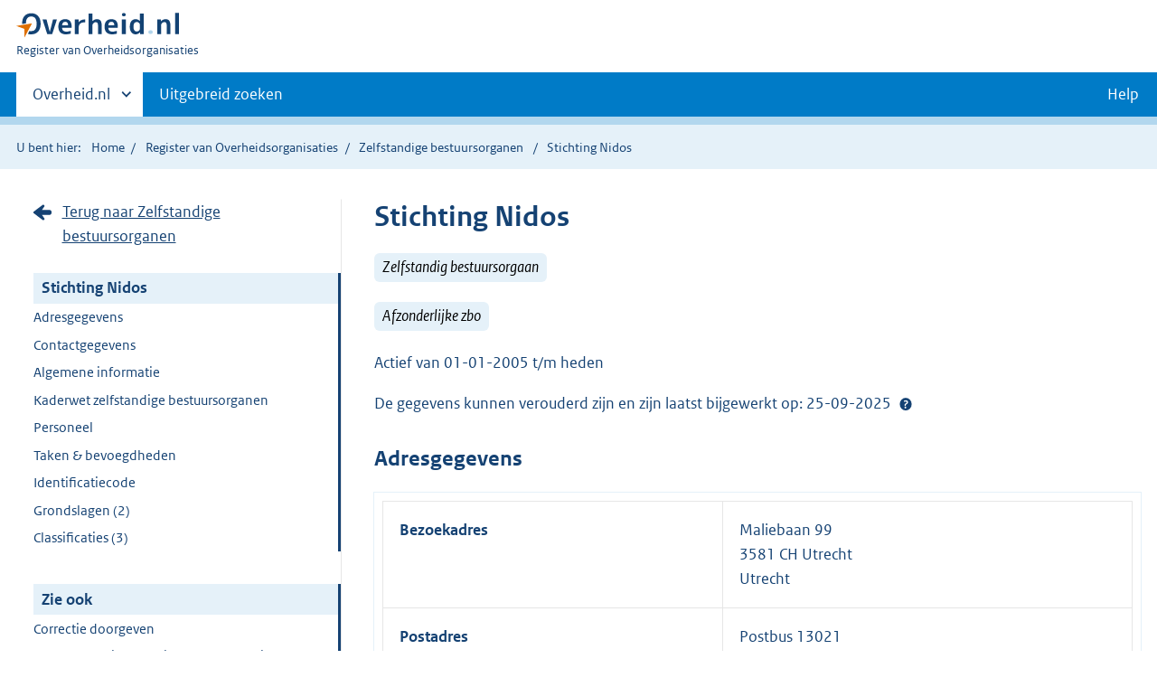

--- FILE ---
content_type: text/html;charset=UTF-8
request_url: https://organisaties.overheid.nl/28212557/Stichting_Nidos/
body_size: 9048
content:
<!DOCTYPE html>
<html lang="nl" prefix="og: https://ogp.me/ns#">
<head>
	
	<title>Contactgegevens Stichting Nidos | Overheid.nl</title>
	<meta property="og:title" content="Contactgegevens Stichting Nidos | Overheid.nl"/>
	<meta content="Register van Overheidsorganisaties" property="og:site_name"/>
	<meta
		content="Het Register van Overheidsorganisaties bevat de namen, adressen en andere contactgegevens van de Nederlandse overheidsorganisaties. Ook de persoonsgegevens van (voornamelijk) leidinggevende personen binnen de Nederlandse overheid zijn opgenomen."
		property="og:description"
	/>
	<meta property="og:url" content="https://organisaties.overheid.nl/28212557/Stichting_Nidos"/>
	<meta property="og:image" content="https://organisaties.overheid.nl/28212557/Stichting_Nidosstatic/onl/images/Register_van_Overheidsorganisaties_1200x630.png"/>
	<meta content="article" property="og:type"/>
	<meta property="og:article:modified_time" content="2025-09-25T10:06:10Z"/>
	
	
		
		<meta charset="UTF-8">
		<meta content="IE=edge" http-equiv="X-UA-Compatible">
		<meta content="width=device-width,initial-scale=1" name="viewport">
		<script>
			document.documentElement.className = 'has-js';
		</script>

		<link rel="stylesheet" href="/static/onl/css/kpm/index.css" type="text/css">
		<link rel="stylesheet" href="/static/onl/css/main.css" title="complib main">
		<link rel="stylesheet" href="/static/onl/css/print.css">
		<link rel="stylesheet" href="/static/onl/css/rio.css">
		<link rel="shortcut icon" href="/static/onl/images/favicon.ico" type="image/vnd.microsoft.icon">

		
			<meta name="DCTERMS.identifier" content="https://organisaties.overheid.nl/28212557/Stichting_Nidos">
		
		<meta name="DCTERMS.title" content="Contactgegevens Stichting Nidos | Overheid.nl">
		<meta content="overzichtspagina" name="DCTERMS.type">
		<meta
			content="Het Register van Overheidsorganisaties bevat de namen, adressen en andere contactgegevens van de Nederlandse overheidsorganisaties. Ook de persoonsgegevens van (voornamelijk) leidinggevende personen binnen de Nederlandse overheid zijn opgenomen."
			name="DCTERMS.description"
		>
		<meta content="nl-NL" name="DCTERMS.language">
		<meta content="Ministerie van Binnenlandse Zaken en Koninkrijksrelaties" name="DCTERMS.authority">
		<meta content="Ministerie van Binnenlandse Zaken en Koninkrijksrelaties" name="DCTERMS.creator">
		
			<meta name="DCTERMS.modified" title="XSD.dateTime" content="2025-09-25T10:06:10Z">
		
		
			<meta name="DCTERMS.temporal" title="DCTERMS.Period" content="start=18-07-2018;">
		
		<meta content="Nederland" name="DCTERMS.spatial">
		<meta content="CC0 1.0 Universal" name="DCTERMS.rights">
		
	

	
	

</head>

<body>

	
	
	
	
		<script>
			(function (window, document, dataLayerName, id) {
				window[dataLayerName] = window[dataLayerName] || [], window[dataLayerName].push({
					start: (new Date).getTime(),
					event: "stg.start"
				});
				var scripts = document.getElementsByTagName('script')[0], tags = document.createElement('script');

				function stgCreateCookie(a, b, c) {
					var d = "";
					if (c) {
						var e = new Date;
						e.setTime(e.getTime() + 24 * c * 60 * 60 * 1e3), d = "; expires=" + e.toUTCString()
					}
					document.cookie = a + "=" + b + d + "; path=/"
				}

				var isStgDebug = (window.location.href.match("stg_debug") || document.cookie.match("stg_debug")) && !window.location.href.match("stg_disable_debug");
				stgCreateCookie("stg_debug", isStgDebug ? 1 : "", isStgDebug ? 14 : -1);
				var qP = [];
				dataLayerName !== "dataLayer" && qP.push("data_layer_name=" + dataLayerName), isStgDebug && qP.push("stg_debug");
				var qPString = qP.length > 0 ? ("?" + qP.join("&")) : "";
				tags.async = !0, tags.src = "https://koop.piwik.pro/containers/" + id + ".js" + qPString, scripts.parentNode.insertBefore(tags, scripts);
				!function (a, n, i) {
					a[n] = a[n] || {};
					for (var c = 0; c < i.length; c++) !function (i) {
						a[n][i] = a[n][i] || {}, a[n][i].api = a[n][i].api || function () {
							var a = [].slice.call(arguments, 0);
							"string" == typeof a[0] && window[dataLayerName].push({
								event: n + "." + i + ":" + a[0],
								parameters: [].slice.call(arguments, 1)
							})
						}
					}(i[c])
				}(window, "ppms", ["tm", "cm"]);
			})(window, document, 'dataLayer', '1a96e6f9-01b9-4565-8580-046a1491ea57');
		</script>
	



<div class="skiplinks">
	<a href="#content">Direct naar de inhoud</a>
</div>
<header class="header">
	<div class="header__start">
		<div class="container">
			<button
				aria-controls="nav" aria-expanded="false" class="hidden-desktop button button--icon-hamburger"
				data-handler="toggle-nav" type="button"
			>Menu
			</button>
			<div class="logo ">
				<a href="https://www.overheid.nl/"><img
					alt="Logo Overheid.nl, ga naar de startpagina"
					height="28" src="/static/onl/images/logo.svg"
					width="180"
				></a>
				<p class="logo__you-are-here"><span class="visually-hidden">U bent nu hier: </span>
					<span>Register van Overheidsorganisaties</span>
				</p>
			</div>
		</div>
	</div>

	<nav class="header__nav header__nav--closed" id="nav">
		<h2 class="visually-hidden">Primaire navigatie</h2>
		<div class="container">
			<ul class="header__primary-nav list list--unstyled">
				<li class="hidden-mobile"><a
					data-decorator="init-toggle-other-sites" data-handler="toggle-other-sites"
					href="#other-sites"
				><span class="visually-hidden">Andere sites binnen </span>Overheid.nl</a>
				</li>
				
					<li><a class="" href="https://www.overheid.nl/zoeken/contactgegevens-overheden-uitgebreid/">Uitgebreid zoeken</a></li>
				
				<li><a class="button secondary" role="button" href="https://www.overheid.nl/help/overheidsorganisaties">Help</a></li>
			</ul>

			<a
				class="hidden-desktop" data-decorator="init-toggle-other-sites" data-handler="toggle-other-sites"
				href="#other-sites"
			><span class="visually-hidden">Andere sites binnen </span>Overheid.nl</a>
		</div>
	</nav>
</header>

<div class="header__more" id="other-sites">
	<div class="container columns">
		<div>
			<h2>Berichten over uw buurt</h2>
			<p>Zoals vergunningen, bouwplannen en lokale regelgeving.</p>
			<ul class="list list--linked">
				<li><a href="https://overheid.nl/berichten-over-uw-buurt/rondom-uw-woonadres">Rondom uw woonadres</a></li>
				<li><a href="https://overheid.nl/berichten-over-uw-buurt">Rondom een zelfgekozen adres</a></li>
			</ul>
		</div>
		<div>
			<h2>Dienstverlening</h2>
			<p>Zoals belastingen, uitkeringen en subsidies.</p>
			<ul class="list list--linked">
				<li><a href="https://www.overheid.nl/dienstverlening">Naar dienstverlening</a></li>
			</ul>
		</div>
		<div>
			<h2>Beleid &amp; regelgeving</h2>
			<p>Officiële publicaties van de overheid.</p>
			<ul class="list list--linked">
				<li><a href="https://www.overheid.nl/beleid-en-regelgeving">Naar beleid &amp; regelgeving</a></li>
			</ul>
		</div>
		<div>
			<h2>Contactgegevens overheden</h2>
			<p>Adressen en contactpersonen van overheidsorganisaties.</p>
			<ul class="list list--linked">
				<li><a href="/">Naar overheidsorganisaties</a></li>
			</ul>
		</div>
	</div>
</div>


	<div class="row row--page-opener">
		<div class="container">
			<div class="breadcrumb">
				
	<p>U bent hier:</p>
	<ol>
		<li><a href="https://www.overheid.nl/">Home</a></li>
		<li><a href="/">Register van Overheidsorganisaties</a></li>
		
			
			
				
				<li>
					<a
						href="/Zelfstandige_bestuursorganen"
					>Zelfstandige bestuursorganen</a>
				</li>
				
			
		
		
		
			<li>Stichting Nidos</li>
		
		
	</ol>

			</div>
		</div>
	</div>



<div data-decorator="init-scroll-chapter" role="main" class="container columns columns--sticky-sidebar row">
	<div
		class="columns--sticky-sidebar__sidebar" data-decorator="stick-sidebar add-mobile-foldability"
		data-roo-element="organisation-sidebar"
		id="toggleable-1"
	>
		<div>
			<p>
				
					<a
						class="icon--backlink"
						href="/Zelfstandige_bestuursorganen/"
					>Terug naar Zelfstandige bestuursorganen</a>
				
			</p>
			<ul class="nav-sub">
				<li class="nav-sub__item is-active">
					<a aria-current="page" class="nav-sub__link is-active" href="#">
						
							Stichting Nidos
						
						
						
		
			
		
	
					</a>
					<ul class="nav-sub__sub">
						
							
								
									<li class="nav-sub__sub-item"><a
										class="nav-sub__sub-link" href="#adresgegevens" data-roo-selector="nav-adresgegevens"
									>Adresgegevens</a></li>
								
							
						
						
						
							
								
									<li class="nav-sub__sub-item"><a
										class="nav-sub__sub-link" href="#contactgegevens" data-roo-selector="nav-contactgegevens"
									>Contactgegevens</a></li>
								
							
						
						
						
							
							
							
							
							
							
							
						
						
							
						
						
							<li class="nav-sub__sub-item"><a
								class="nav-sub__sub-link" href="#algemeen-organisatie" data-roo-selector="nav-algemene-informatie"
							>Algemene informatie</a></li>
						
						
						
							
						
						
							
								
									
									
										<li class="nav-sub__sub-item"><a
											class="nav-sub__sub-link" href="#kaderwet-zbo" data-roo-selector="nav-kaderwet-zbo"
										>Kaderwet zelfstandige bestuursorganen</a></li>
									
								
							
						
						
							
								
									
										<li class="nav-sub__sub-item"><a
											class="nav-sub__sub-link" href="#personeel" data-roo-selector="nav-personeel"
										>Personeel</a></li>
									
								
							
						
						
							
								
							
						
						
						
							
								
									
								
							
							
							
								
							
							
							
								
									<li class="nav-sub__sub-item">
										<a
											class="nav-sub__sub-link"
											href="#takenEnBevoegdheden" data-roo-selector="nav-taken-bevoegdheden"
										>Taken & bevoegdheden
										</a>
									</li>
								
							
							
								
							
							
							
							
							
							
								
									<li class="nav-sub__sub-item">
										<a
											class="nav-sub__sub-link"
											href="#identificatiecode" data-roo-selector="nav-identificatiecode"
										>
											Identificatiecode
										</a>
									</li>
								
							
							
								<li class="nav-sub__sub-item">
									<a
										class="nav-sub__sub-link" href="#grondslagen" data-roo-selector="nav-grondslagen"
									>Grondslagen
										(2)
									</a>
								</li>
							
							
								<li class="nav-sub__sub-item">
									<a
										class="nav-sub__sub-link" href="#classificaties" data-roo-selector="nav-classificaties"
									>Classificaties
										(3)
									</a>
								</li>
							
						

						
							
								
									
								
								
							
							
						
					</ul>
				</li>
			</ul>
			<ul class="nav-sub">
				<li class="nav-sub__item is-active">
					<div aria-current="page" class="nav-sub__link is-active">Zie ook</div>
					<ul class="nav-sub__sub">
						
							
								
									<li class="nav-sub__sub-item">
										<a
											class="nav-sub__sub-link" href="#correcties" data-roo-selector="nav-feedback"
										>Correctie doorgeven</a>
									</li>
								
							
							
								<li class="nav-sub__sub-item">
									<a
										class="nav-sub__sub-link" href="https://www.kennisopenbaarbestuur.nl/themas/organisatie-rijksoverheid/andere-organisatievormen/zelfstandige-bestuursorganen"
									>Aanvullende informatie over zelfstandige bestuursorganen (zbo’s)</a>
								</li>
							
								<li class="nav-sub__sub-item">
									<a
										class="nav-sub__sub-link" href="https://www.rijksfinancien.nl/verzelfstandigingen"
									>Financieel overzicht agentschappen en zbo&#39;s</a>
								</li>
							
								<li class="nav-sub__sub-item">
									<a
										class="nav-sub__sub-link" href="https://www.overheid.nl/help/overheidsorganisaties"
									>Help</a>
								</li>
							
						
					</ul>
				</li>
			</ul>
		</div>
	</div>

	<div
		data-roo-element="organisation-content" role="main" class="content content--publication"
	>
		
		<h1 data-roo-element="element-naam-en-afkorting">
			
				Stichting Nidos
			
			
			
		
			
		
	
		</h1>
		<p>
			
				
					<span class="label label--info label--large label--italic">Zelfstandig bestuursorgaan</span>
				
			
			
		</p>
		<p>
			
					
				<span class="label label--info label--large label--italic">
						Afzonderlijke zbo
					</span>
			
			
		</p>

		
			<p data-roo-element="status-gegevens">
				
						<span data-roo-element="element-active-from-till">
							
		
			
				
				
					
						Actief
						
						
							van
							01-01-2005
						
						
							t/m heden
						
						
					
				
			
			
		
	
						</span>
				
			</p>
		

		

		
			<p data-roo-element="status-gegevens">
				
					De gegevens kunnen verouderd zijn en zijn laatst bijgewerkt op: 25-09-2025
					<span class="tooltip " data-decorator="tooltip">
							<button
								aria-describedby="status" aria-expanded="false" aria-label="Help?"
								class="tooltip__trigger"
								id="1"
							>Help?</button>
							<span class="tooltip__content" id="status" role="tooltip">Op 21-10-2025 heeft de organisatie voor het laatst aangegeven dat de gegevens correct zijn. De organisatie is gevraagd om de gegevens te controleren. De laatste wijziging is op 25-09-2025 doorgevoerd.</span>
						</span>
					<br>
				
			</p>
			
		
		

		
			
				
					<section class="section-chapter js-scrollSection" id="adresgegevens">
						<h2>Adresgegevens</h2>
						<table class="table__data-overview">
							<div>
    
        <tr>
            <th scope="row">Bezoekadres</th>
            
		<td data-before="Adres">
			
			
			
			
			
				Maliebaan 99
				<br>
			
			
				
				
					
						3581 CH Utrecht
						<br>
					
				
			
			
				Utrecht
				<br>
			
			
		</td>
	
        </tr>
    
        <tr>
            <th scope="row">Postadres</th>
            
		<td data-before="Adres">
			
			
			
				Postbus 13021
				<br>
			
			
			
			
				
				
					
						3507 LA Utrecht
						<br>
					
				
			
			
			
		</td>
	
        </tr>
    
    <tr>
        
    </tr>
</div>
						</table>
					</section>
				
			
			
				
					<section class="section-chapter js-scrollSection" id="contactgegevens">
						<h2>Contactgegevens</h2>
						<table class="table__data-overview">
							
		
			<tr>
				<th scope="row">Telefoon</th>
				<td data-before="Telefoon">
					
						
						(088) 501 12 00
						 (algemeen)
					
				</td>
			</tr>
		
		
		
			<tr>
				<th scope="row">Internet</th>
				<td data-before="Internet">
					
						
						<a href="http://www.nidos.nl/">http://www.nidos.nl/</a>
						 (algemeen)
					
				</td>
			</tr>
		
		
			<tr>
				<th scope="row">E-mail</th>
				<td data-before="E-mail">
					
						
						<a href="mailto:contact@nidos.nl">
							contact@nidos.nl
						</a>
						 (algemeen)
					
				</td>
			</tr>
		
		
		
		
	
						</table>
					</section>
				
			
			
				<div class="row">
					<div class="map">
						<div class="map__map">
							<div id="kmapp"></div>
						</div>
					</div>
				</div>
			
		

		
			
			
			
			
			
			
		

		

		
			
				<section class="section-chapter js-scrollSection" id="algemeen-organisatie">
					<h2>Algemene informatie</h2>
					<table class="table__data-overview" data-roo-element="element-algemene-informatie">
						
						
						
						<tr>
							<th scope="row">Rechtsvorm</th>
							<td data-before="Rechtsvorm">Privaatrechtelijk - Stichting</td>
						</tr>
						
							<th scope="row">Relatie met ministerie</th>
							<td
								data-before="Relatie met ministerie"
							>
		<a
			href="/11906/Justitie_en_Veiligheid/"
		>
			Justitie en Veiligheid
		</a>
	</td>
						
						
					</table>
				</section>
			
		

		
			
		

		
			
		

		
			
				
					
					
						<section class="section-chapter js-scrollSection" id="kaderwet-zbo">
							<h2>Kaderwet zelfstandige bestuursorganen</h2>
							<table class="table__data-overview" data-roo-element="element-kaderwet-zbo">
								<tr>
									<th scope="row">Kaderwet van toepassing</th>
									<td
										data-before="Kaderwet van toepassing"
									>
										
										<span>Nee</span>
										
										
									</td>
								</tr>
								
								
								
							</table>
						</section>
					
				
			
		

		
			
				
					
						<section class="section-chapter js-scrollSection" id="personeel">
							<h2>Personeel</h2>
							<table class="table__data-overview" data-roo-element="element-personeel">
								<tr>
									<th scope="row">Aantal fte</th>
									<td data-before="Aantal fte">442</td>
								</tr>
								<tr>
									<th scope="row">Peildatum fte</th>
									<td
										data-before="Peildatum fte"
									>31-12-2020</td>
								</tr>
								
							</table>
						</section>
					
				
			
		

		
			
				
			
		
		
	
		
	

		
		
			
				
					
				
			
		
		
			
		
		
			
				
			
		
		
			
		
		
			
				
					<section class="section-chapter js-scrollSection" id="takenEnBevoegdheden">
						<h2>Taken & bevoegdheden </h2>
						<html>
 <head></head>
 <body>
  <p>Uitvoering van de voogdij voor alleenstaande minderjarige asielzoekers en gezinsvoogdij voor minderjarige kinderen die in een opvangcentrum van het Centraal Orgaan opvang asielzoekers (COA) verblijven.</p>
 </body>
</html>
					</section>
				
			
		
		
			
				
			
		
		
			
		
		
			

			
		

		
			

			
				<section
					class="section-chapter js-scrollSection" id="identificatiecode" data-roo-element="element-identificatiecode"
				>
					<h2>Identificatiecodes</h2>
					<table class="table__data-overview">
						<tr>
							<th scope="row">TOOI-URI</th>
							<td data-before="tooiUri">
								<a href="https://identifier.overheid.nl/tooi/id/zbo/zb000129">https://identifier.overheid.nl/tooi/id/zbo/zb000129</a>
							</td>
						</tr>
						
						<tr>
							<th scope="row">KVK-nummer</th>
							<td data-before="KvK-nummer">30176667</td>
						</tr>
						<tr>
							<th scope="row">OIN</th>
							<td data-before="OIN">00000001810264481000</td>
						</tr>
						
						
					</table>
				</section>
			

			
				<section
					class="section-chapter js-scrollSection" id="grondslagen" data-roo-element="element-grondslagen"
				>
					<h2>Grondslagen
						(2)
					</h2>
					
					
						<h3 id="wettelijke-grondslagen" data-roo-element="element-wettelijke-grondslagen">
							Wettelijke grondslagen
							(2)
						</h3>
						<ul class="list--linked">
							<li>
								<a href="http://wetten.overheid.nl/BWBR0034925">
									Jeugdwet, artikel 3.4.
									
								</a>
							</li>
							<li>
								<a href="http://wetten.overheid.nl/cgi-bin/deeplink/law1/title=burgerlijk%20wetboek%20boek%201/article=254">
									Burgerlijk Wetboek, art. 254
									
								</a>
							</li>
						</ul>
					
				</section>
			

			
				<section class="section-chapter js-scrollSection" id="classificaties">
					<h2>Classificaties
						(3)
					</h2>
					<table class="table__data-overview" data-roo-element="element-classificaties">
						<thead>
						<tr>
							<th scope="col">Geldigheid</th>
							<th scope="col">Classificatie</th>
							<th scope="col">Grondslag(en)</th>
						</tr>
						</thead>
						<tr>
							<td data-before="Geldigheid">
								
		
			Geldig
		
		
	
							</td>
							<td data-before="Classificatie">
								
									
										<b>
											<a href="https://www.wnra.nl">
												Overheidswerkgever
											</a>
										</b>
									
									
								
								
									Deze organisatie is overheidswerkgever in het kader van de Ambtenarenwet 2017.
								
								
							</td>
							<td data-before="Grondslag(en)">
								
									<a href="https://wetten.overheid.nl/BWBR0001947">
										Ambtenarenwet 2017
										
									</a>
								
								
							</td>
						</tr>
						<tr>
							<td data-before="Geldigheid">
								
		
			Geldig
		
		
	
							</td>
							<td data-before="Classificatie">
								
									
										<b>
											<a href="https://www.topinkomens.nl/voor-wnt-instellingen/wnt-register">
												WNT-instelling
											</a>
										</b>
									
									
								
								
									Deze organisatie valt onder de Wet normering topinkomens (WNT).
								
								
							</td>
							<td data-before="Grondslag(en)">
								
									<a href="http://wetten.overheid.nl/jci1.3:c:BWBR0032249&amp;paragraaf=1&amp;artikel=1.3&amp;lid=1">
										Subsidie (Artikel 1.3, lid 1c, WNT)
										
									</a>
								
								
							</td>
						</tr>
						<tr>
							<td data-before="Geldigheid">
								
		
			Geldig
		
		
	
							</td>
							<td data-before="Classificatie">
								
									
										<b>
											<a href="https://www.rijksoverheid.nl/onderwerpen/wet-open-overheid-woo">
												Woo
											</a>
										</b>
									
									
								
								
									Deze organisatie valt onder de Wet open overheid.
								
								
							</td>
							<td data-before="Grondslag(en)">
								
									<a href="https://wetten.overheid.nl/BWBR0045754">
										Wet open overheid
										
									</a>
								
								
							</td>
						</tr>
					</table>
				</section>
			
		

		
			

			
				
	<section
		class="section-chapter js-scrollSection" id="correctieformulier-other-types" data-roo-element="correctieformulier-other-types"
	>
		<h2>Correctie doorgeven</h2>
		<p>
			Klopt de informatie op deze pagina volgens u niet? Verbeteringen en aanvullingen kunt u
			doorgeven via het <a href="https://organisaties.overheid.nl/28212557/correctie-formulier">correctieformulier</a>.
			
				Heeft u een vraag aan de organisatie? Gebruik dan de <a href="#contactgegevens">contactgegevens</a> op
				deze organisatiepagina.
			
		</p>
	</section>

			
		
		
	
		<div
			class="form-conditionals__responds js-form-conditionals__responds" id="feedbackReaction"
			style="display:none"
		>
			<h2 class="form-conditionals__heading">Bedankt voor uw reactie</h2>
			<p>We gebruiken uw feedback ter verbetering van onze dienstverlening.</p>
		</div>
		<div class="form-conditionals" data-decorator="init-form-conditionals" id="feedbackForm" style="display:block">
			<form
				accept-charset="utf-8" id="feedbackform-1" method="post"
				action="/feedbackformpositive"
			>
				<fieldset
					class="form-conditionals__citem form-conditionals__citem js-form-conditionals__citem" id="citem-1"
				>
					<legend>Deel uw feedback</legend>
					
						<input name="organisatietype" type="hidden" value="Zelfstandig bestuursorgaan">
					
					<div class="form-conditionals__container form-conditionals__container--flex">
						<p>Was dit de informatie die u zocht?</p>
						<div class="form__row">
							<button
								class="button-icon button-icon--thumb-up" data-linkedto="" data-triggerLastStep=""
								data-triggeresponds="false" id="send-feedback-1"
							>Ja
							</button>
							<button
								class="button-icon button-icon--thumb-down js-button-next" data-linkedto="2"
								data-triggerLastStep="true" data-triggeresponds="" id="click-feedback-2"
							>Nee
							</button>
						</div>
					</div>
					<div class="form__row hidden-desktop hidden-mobile">
						<textarea name="goalkeeper" placeholder="Wat is 1+1?"></textarea>
					</div>
				</fieldset>
			</form>
			<form
				accept-charset="utf-8" id="feedbackform-2" method="post"
				action="/feedbackformnegative"
			>
				<fieldset
					class="form-conditionals__citem form-conditionals__citem js-form-conditionals__citem" id="citem-2"
				>
					<legend>Waar bent u precies naar op zoek?</legend>
					
						<input name="organisatietype" type="hidden" value="Zelfstandig bestuursorgaan">
					
					<p>Wat kunnen wij verbeteren?</p>
					<div class="form__row">
						<textarea
							name="feedback"
							placeholder="Beschrijf de verbeterpunten. Voeg geen persoonsgegevens toe. U ontvangt géén reactie op uw feedback."
						></textarea>
					</div>
					<div class="form__row hidden-desktop hidden-mobile">
						<textarea name="goalkeeper" placeholder="Wat is 1+1?"></textarea>
					</div>
				</fieldset>
				<div class="js-form-conditionals__submitcontainer" hidden>
					<button class="button button--primary" id="send-feedback-2" type="submit">Verstuur feedback</button>
				</div>
			</form>
		</div>
	

	</div>
</div>
<div class="container" id="content" role="main"></div>

<div class="footer row--footer" role="contentinfo">
	<div class="container columns">
		<div>
			<ul class="list list--linked">
				<li class="first"><a href="https://www.overheid.nl/over-deze-site">Over deze website</a></li>
				<li class=""><a href="https://www.overheid.nl/contact">Contact</a></li>
				<li class=""><a href="https://www.overheid.nl/english">English</a></li>
				<li class=""><a href="https://www.overheid.nl/help">Help</a></li>
				<li class="last"><a href="https://www.overheid.nl/help/zoeken">Zoeken</a></li>
			</ul>
		</div>
		<div>
			<ul class="list list--linked">
				<li class="first"><a href="https://www.overheid.nl/informatie-hergebruiken">Informatie hergebruiken</a>
				</li>
				<li class=""><a href="https://www.overheid.nl/privacy-statement">Privacy en cookies</a></li>
				<li class=""><a href="https://www.overheid.nl/toegankelijkheid">Toegankelijkheid</a></li>
				<li class="last"><a href="https://www.overheid.nl/sitemap">Sitemap</a></li>
			</ul>
		</div>
		<div>
			<ul class="list list--linked">
				<li class="first"><a href="https://data.overheid.nl/" rel="external">Open data</a></li>
				<li class=""><a href="https://linkeddata.overheid.nl" rel="external">Linked Data Overheid</a></li>
				<li class="last"><a href="https://puc.overheid.nl/" rel="external">PUC Open Data</a></li>
			</ul>
		</div>
		<div>
			<ul class="list--linked">
				<li class="first"><a href="https://mijn.overheid.nl/" rel="external">MijnOverheid.nl</a></li>
				<li><a href="https://www.rijksoverheid.nl/">Rijksoverheid.nl</a></li>
				<li><a href="https://ondernemersplein.kvk.nl/">Ondernemersplein</a></li>
				<li class="last"><a href="https://www.werkenbijdeoverheid.nl/">Werkenbijdeoverheid.nl</a></li>
			</ul>
		</div>
	</div>
</div>

<script src="/static/onl/js/main.js"></script>

	<script src="/static/onl/js/kpm/env.js" type="text/javascript"></script>
	<script src="/static/onl/js/kpm/index.js" type="text/javascript"></script>
	
	<script>
		var kpmLocations = {"center":{"highlight":false,"type":"auto"},"locations":[{"type":"adres","geometry":"POINT(137792.765 456068.175)","geometry_type":"WKT","straatnaam":"Maliebaan","huisnummer":"99","postcode":"3581 CH","woonplaatsnaam":"Utrecht","title":"Maliebaan 99, 3581 CH Utrecht","omschrijving":"Bezoekadres Stichting Nidos"}],"locationsGemeenteLaag":[]};
		var baseUrl = "https:\/\/organisaties.overheid.nl\/api\/v1\/regioatlas\/union-wkt";
		var gemeenteLaagTonen = false; // boolean from the model
		var entiteitLocations = kpmLocations["locations"];
		var entiteitCenter = kpmLocations["center"];

		var customLookupApis = [{url: baseUrl + '/regio', type: 'regio' }];
		if (gemeenteLaagTonen) {
			customLookupApis.push({url: baseUrl + '/gemeente', type: 'gemeente'});
			entiteitLocations.push(...kpmLocations["locationsGemeenteLaag"]);
		}

		var openKaartPrikModule = function () {
			kaartprikmodule.bootstrapKpm({
				debug: false,
				mount_element: document.getElementById("kmapp"),
				locations: entiteitLocations,
				options: {
					customLookupApis: customLookupApis,
					allow_hover: true,
					allow_click: true,
					ctrl_zoom: true,
					mode: "geoview",
					class: "kaartprikmodule-overlay",
					location_types: ["provincie", "gemeente", "waterschap", "adres", "punt"],
					center: entiteitCenter,
					controls: ["base-layer", "center", "fullscreen", "zoom", "print"],
					layers: {
						bgtachtergrondkaart: {enabled: false}
					},
					minzoom: 7,
					maxzoom: 19,
					nonce: "default-src 'self' *.s15m.nl;"
				}
			});
		};

		// fire the map initialisation when the whole page has finished loading
		window.addEventListener('load', openKaartPrikModule);

	</script>


	<script async defer src="/static/onl/js/feedback-entiteit.js" type="text/javascript"></script>

</body>

</html>
